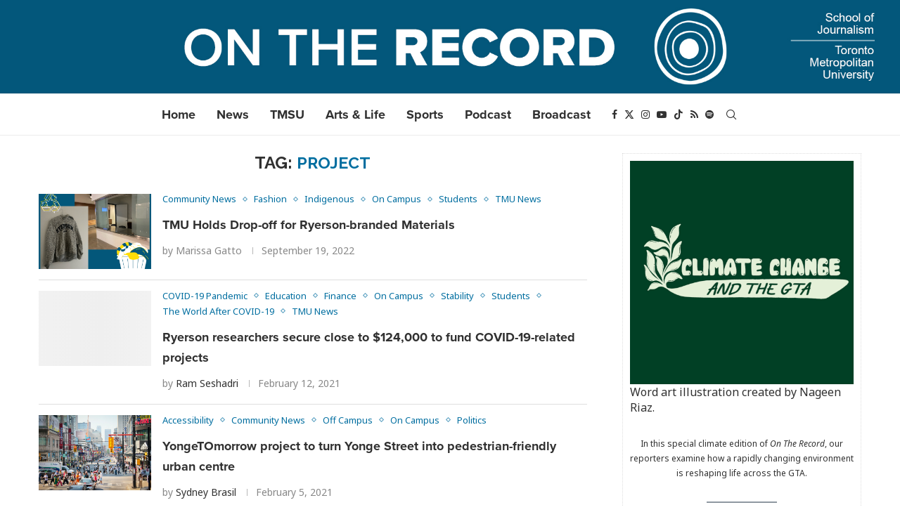

--- FILE ---
content_type: text/css
request_url: https://s38612.pcdn.co/wp-content/plugins/toolset-blocks/public/css/views-frontend.css?ver=3.6.21
body_size: 3318
content:
ul.wpv_pagination_dots{margin:0;list-style:none outside none}ul.wpv_pagination_dots li.wpv_pagination_dots_item{float:left;margin-right:5px;list-style-position:outside;list-style-type:none}.wpv_pagination_dots li.wpv_page_current a{background-position:0 -16px}.wpv_pagination_dots li a{background-image:url(../../res/img/pagination_dots.png);display:block;float:left;height:0;overflow:hidden;padding-top:16px;width:16px}.wpv-filter-first-link,.wpv-filter-last-link,.wpv-filter-next-link,.wpv-filter-pagination-link,.wpv-filter-previous-link{z-index:10;display:inline-block}.wpv-pagination:after,.wpv-pagination:before{content:" ";display:table}.wpv-pagination:after{clear:both}[class*=wpv-page-selector]{margin-left:7px}.pagination-dots{display:block;list-style:none;text-align:center;margin:0}.pagination-dots>li{display:inline-block}.pagination-dots>li>a.page-link{display:block;text-indent:-1000em;width:14px;height:14px;border-radius:15px!important;overflow:hidden;margin:.1em;text-decoration:none;box-shadow:none;padding:0;cursor:pointer;text-align:center}.pagination-dots a{border:1px solid rgba(0,0,0,.15)}.pagination-dots .active-dot a,.pagination-dots a:hover{background-color:currentColor}.pagination-dots .active-dot a{border-color:currentColor}.wpv-sorting-indicator{position:absolute;display:none;width:7px;height:4px;margin-top:8px;margin-left:7px;background-image:url(../../res/img/sort.gif);background-repeat:no-repeat}a.wpv-header-asc .wpv-sorting-indicator,a.wpv-header-desc:hover .wpv-sorting-indicator,a.wpv-header-no-sort:hover .wpv-sorting-indicator{display:inline;background-position:0 0}a.wpv-header-asc:hover .wpv-sorting-indicator,a.wpv-header-desc .wpv-sorting-indicator{display:inline;background-position:-7px 0}select.wpv-sort-control-select{display:inline;width:auto}label.wpv-sort-control-radio-label{margin-right:10px}input.wpv-sort-control-radio{margin-right:2px}.wpv-sort-list-dropdown{display:inline-block;position:relative;max-width:100%;vertical-align:top;margin:0 0 1px}.wpv-sort-list-dropdown>span.wpv-sort-list{display:block;position:absolute;top:0;right:0;bottom:0;left:0;border-top:1px solid #cdcdcd;padding:0;margin:0!important}.wpv-sort-list-dropdown .wpv-sort-list-item{display:none;position:relative;float:left;border:1px solid #cdcdcd;border-top:0 solid #cdcdcd;padding:0;margin:0;z-index:2}.wpv-sort-list-dropdown .wpv-sort-list-item.wpv-sort-list-current{display:block;z-index:1}.wpv-sort-list-dropdown .wpv-sort-list-item a{display:block;text-decoration:none;color:#444;background-color:#fff;padding:5px 40px 5px 10px;line-height:1;box-shadow:none}.wpv-sort-list-dropdown .wpv-sort-list-item.wpv-sort-list-current a{cursor:default;color:#000;background-color:#eee}.wpv-sort-list-dropdown a span{vertical-align:middle}.rtl .wpv-sort-list-dropdown .wpv-sort-list-item a{padding-right:10px;padding-left:40px}.wpv-sort-list-dropdown .wpv-sort-list-item a:after{content:"";vertical-align:middle;display:inline-block;border:5px solid transparent;border-top-color:currentcolor;position:absolute;right:10px;top:calc(50% - .175em)}.rtl .wpv-sort-list-dropdown .wpv-sort-list-item a:after{right:auto;left:10px}.wpv-sort-list-dropdown>span.wpv-sort-list:hover .wpv-sort-list-item a:after{border:none}.wpv-sort-list-dropdown a:focus,.wpv-sort-list-dropdown a:hover{color:#000;background:#eee}div.ui-datepicker{font-size:12px}.ui-datepicker-trigger,.wpv-date-front-end-clear,.wpv_date_input{cursor:pointer}.wpv-profile-picture-shape-circle{border-radius:50%!important}.wpv-profile-picture-shape-square{border-radius:0!important}.wpv-custom-search-filter .form-group{display:flex}.wpv-custom-search-filter-label-after .form-group,.wpv-custom-search-filter-label-before .form-group{flex-direction:row}.wpv-custom-search-filter-label-after .rich-text,.wpv-custom-search-filter-label-after .wpv-custom-search-filter__label,.wpv-custom-search-filter-label-before .rich-text,.wpv-custom-search-filter-label-before .wpv-custom-search-filter__label{flex:1;display:inline-block}.wpv-custom-search-filter-label-after .rich-text,.wpv-custom-search-filter-label-after .wpv-custom-search-filter__label{order:2;margin-left:10px}.wpv-custom-search-filter-label-after .wpv-custom-search-filter__input,.wpv-custom-search-filter-label-before .wpv-custom-search-filter__input{flex:2;display:inline-block}.wpv-custom-search-filter-label-bottom .form-group,.wpv-custom-search-filter-label-top .form-group{flex-direction:column}.wpv-custom-search-filter-label-bottom .rich-text,.wpv-custom-search-filter-label-bottom .wpv-custom-search-filter__label,.wpv-custom-search-filter-label-top .rich-text,.wpv-custom-search-filter-label-top .wpv-custom-search-filter__label{flex:1;display:inline-block}.wpv-custom-search-filter-label-bottom .rich-text,.wpv-custom-search-filter-label-bottom .wpv-custom-search-filter__label{order:2}.wpv-custom-search-filter-label-bottom .wpv-custom-search-filter__input,.wpv-custom-search-filter-label-top .wpv-custom-search-filter__input{flex:2;display:inline-block}.wpv-custom-search-filter>* input[type=number],.wpv-custom-search-filter>* input[type=text],.wpv-custom-search-filter>* select{width:100%}.wpv-custom-search-filter>.wpv-custom-search-filter__label{padding:0 15px}.wpv-custom-search-filter-columns>div,[data-block] .wpv-custom-search-filter-columns{display:grid;grid-template-columns:50% 50%;grid-gap:5px 5px}.wpv-range-slider-wrapper .wpv-range-slider,body.wp-admin .wpv-range-slider-wrapper .wpv-range-slider{margin-bottom:1em;background-color:#dedee5;border-radius:15px}.wpv-range-slider-wrapper .wpv-range-slider-amount,body.wp-admin .wpv-range-slider-wrapper .wpv-range-slider-amount{text-align:right;line-height:2.4;font-size:.8751em}.wpv-range-slider-wrapper .ui-slider,body.wp-admin .wpv-range-slider-wrapper .ui-slider{position:relative;text-align:left;margin-left:.5em;margin-right:.5em}.wpv-range-slider-wrapper .ui-slider .ui-slider-handle,body.wp-admin .wpv-range-slider-wrapper .ui-slider .ui-slider-handle{position:absolute;z-index:2;width:1em;height:1em;background-color:#444;border-radius:1em;cursor:ew-resize;outline:none;top:-.3em;margin-left:-.5em}.wpv-range-slider-wrapper .ui-slider .ui-slider-range,body.wp-admin .wpv-range-slider-wrapper .ui-slider .ui-slider-range{position:absolute;z-index:1;font-size:.7em;display:block;border:0;border-radius:1em;background-color:#444}.wpv-range-slider-wrapper .price_slider_wrapper .ui-widget-content,body.wp-admin .wpv-range-slider-wrapper .price_slider_wrapper .ui-widget-content{border-radius:1em;background-color:#000;border:0}.wpv-range-slider-wrapper .ui-slider-horizontal,body.wp-admin .wpv-range-slider-wrapper .ui-slider-horizontal{height:.5em}.wpv-range-slider-wrapper .ui-slider-horizontal .ui-slider-range,body.wp-admin .wpv-range-slider-wrapper .ui-slider-horizontal .ui-slider-range{top:0;height:100%}.wpv-range-slider-wrapper .ui-slider-horizontal .ui-slider-range-min,body.wp-admin .wpv-range-slider-wrapper .ui-slider-horizontal .ui-slider-range-min{left:-1px}.wpv-range-slider-wrapper .ui-slider-horizontal .ui-slider-range-max,body.wp-admin .wpv-range-slider-wrapper .ui-slider-horizontal .ui-slider-range-max{right:-1px}.wpv-sorting-block{display:flex;flex-direction:row;flex-wrap:wrap}.wpv-sorting-block-label-above .wpv-sorting-block-label{width:100%}.wpv-sorting-block.wpv-sorting-block-align-right{justify-content:flex-end}.wpv-sorting-block-label-above.wpv-sorting-block-align-right .wpv-sorting-block-label{text-align:right}.wpv-sorting-block.wpv-sorting-block-align-center{justify-content:center}.wpv-sorting-block-label-above.wpv-sorting-block-align-center .wpv-sorting-block-label{text-align:center}.wpv-sorting-block .wpv-sort-list-dropdown.wpv-sort-list-dropdown-preview .wpv-sort-list-item{display:none}.wpv-sorting-block .wpv-sort-list-dropdown.wpv-sort-list-dropdown-preview .wpv-sort-list-item a,.wpv-sorting-block .wpv-sort-list-dropdown.wpv-sort-list-dropdown-preview .wpv-sort-list-item a:hover{box-shadow:none}.wpv-sorting-block .wpv-sort-list-dropdown.wpv-sort-list-dropdown-preview .wpv-sort-list-item:first-of-type,.wpv-sorting-block .wpv-sort-list-dropdown.wpv-sort-list-dropdown-preview:hover .wpv-sort-list-item{display:inline-block}.wpv-sorting-block .wpv-sort-list-dropdown.wpv-sort-list-dropdown-preview.wpv-sort-list-dropdown-style-default .wpv-sort-list-item,.wpv-sorting-block .wpv-sort-list-dropdown.wpv-sort-list-dropdown-preview.wpv-sort-list-dropdown-style-default>span.wpv-sort-list{border-color:#cdcdcd}.wpv-sorting-block .wpv-sort-list-dropdown.wpv-sort-list-dropdown-preview.wpv-sort-list-dropdown-style-default .wpv-sort-list-item a{color:#444;background-color:#fff}.wpv-sorting-block .wpv-sort-list-dropdown.wpv-sort-list-dropdown-preview.wpv-sort-list-dropdown-style-default .wpv-sort-list-item.wpv-sort-list-current a,.wpv-sorting-block .wpv-sort-list-dropdown.wpv-sort-list-dropdown-preview.wpv-sort-list-dropdown-style-default a:focus,.wpv-sorting-block .wpv-sort-list-dropdown.wpv-sort-list-dropdown-preview.wpv-sort-list-dropdown-style-default a:hover{color:#000;background-color:#eee}.wpv-sorting-block .wpv-sort-list-dropdown.wpv-sort-list-dropdown-preview.wpv-sort-list-dropdown-style-grey .wpv-sort-list-item,.wpv-sorting-block .wpv-sort-list-dropdown.wpv-sort-list-dropdown-preview.wpv-sort-list-dropdown-style-grey>span.wpv-sort-list{border-color:#cdcdcd}.wpv-sorting-block .wpv-sort-list-dropdown.wpv-sort-list-dropdown-preview.wpv-sort-list-dropdown-style-grey .wpv-sort-list-item a{color:#444;background-color:#eee}.wpv-sorting-block .wpv-sort-list-dropdown.wpv-sort-list-dropdown-preview.wpv-sort-list-dropdown-style-grey .wpv-sort-list-item.wpv-sort-list-current a,.wpv-sorting-block .wpv-sort-list-dropdown.wpv-sort-list-dropdown-preview.wpv-sort-list-dropdown-style-grey a:focus,.wpv-sorting-block .wpv-sort-list-dropdown.wpv-sort-list-dropdown-preview.wpv-sort-list-dropdown-style-grey a:hover{color:#000;background-color:#e5e5e5}.wpv-sorting-block .wpv-sort-list-dropdown.wpv-sort-list-dropdown-preview.wpv-sort-list-dropdown-style-blue .wpv-sort-list-item,.wpv-sorting-block .wpv-sort-list-dropdown.wpv-sort-list-dropdown-preview.wpv-sort-list-dropdown-style-blue>span.wpv-sort-list{border-color:#09c}.wpv-sorting-block .wpv-sort-list-dropdown.wpv-sort-list-dropdown-preview.wpv-sort-list-dropdown-style-blue .wpv-sort-list-item a{color:#444;background-color:#cbddeb}.wpv-sorting-block .wpv-sort-list-dropdown.wpv-sort-list-dropdown-preview.wpv-sort-list-dropdown-style-blue .wpv-sort-list-item.wpv-sort-list-current a,.wpv-sorting-block .wpv-sort-list-dropdown.wpv-sort-list-dropdown-preview.wpv-sort-list-dropdown-style-blue a:focus,.wpv-sorting-block .wpv-sort-list-dropdown.wpv-sort-list-dropdown-preview.wpv-sort-list-dropdown-style-blue a:hover{color:#000;background-color:#95bedd}@media only screen and (min-width:600px){.block-editor .view-loop-preview .php-to-be-replaced-with-shortcode .wp-block-toolset-blocks-container>.wp-block-image:first-child figure.tb-image,.block-editor .view-loop-preview .php-to-be-replaced-with-shortcode>.wp-block-image:first-child figure.tb-image,.block-editor .wp-block-toolset-views-view-editor .php-to-be-replaced-with-shortcode .wp-block-toolset-blocks-container>.wp-block-image:first-child figure.tb-image,.block-editor .wp-block-toolset-views-view-editor .php-to-be-replaced-with-shortcode>.wp-block-image:first-child figure.tb-image,.block-editor div[data-viewnumber] .php-to-be-replaced-with-shortcode .wp-block-toolset-blocks-container>.wp-block-image:first-child figure.tb-image,.block-editor div[data-viewnumber] .php-to-be-replaced-with-shortcode>.wp-block-image:first-child figure.tb-image{margin-top:0}.block-editor .view-editor-container:not(.view-selected) .first-item-to-be-replaced .block-editor-block-list__block-edit>[data-block]{margin-top:0!important;margin-bottom:0!important}.block-editor .view-editor-container:not(.view-selected) .first-item-to-be-replaced:hover .block-editor-block-list__block-edit>[data-block]{margin-top:28px!important;margin-bottom:28px!important}.view-loop-preview .block-editor-block-list__block-edit,.wp-block-toolset-views-view-editor .block-editor-block-list__block-edit,div[data-viewnumber] .block-editor-block-list__block-edit{margin-top:0!important}.view-loop-preview figure.tb-image,.wp-block-toolset-views-view-editor figure.tb-image,div[data-viewnumber] figure.tb-image{margin-left:0;margin-right:0}.view-loop-preview figure.tb-image.aligncenter,.wp-block-toolset-views-view-editor figure.tb-image.aligncenter,div[data-viewnumber] figure.tb-image.aligncenter{margin-left:auto;margin-right:auto}.view-loop-preview .wp-block-columns.wpv-custom-grid,.wp-block-toolset-views-view-editor .wp-block-columns.wpv-custom-grid,div[data-viewnumber] .wp-block-columns.wpv-custom-grid{display:flex;margin:0 -16px}.view-loop-preview .wp-block-columns.wpv-custom-grid .wp-block-columns,.wp-block-toolset-views-view-editor .wp-block-columns.wpv-custom-grid .wp-block-columns,div[data-viewnumber] .wp-block-columns.wpv-custom-grid .wp-block-columns{margin:0}.view-loop-preview .wp-block-columns.wpv-custom-grid>.wp-block-column,.wp-block-toolset-views-view-editor .wp-block-columns.wpv-custom-grid>.wp-block-column,div[data-viewnumber] .wp-block-columns.wpv-custom-grid>.wp-block-column{flex-grow:0;padding:0 16px;box-sizing:border-box;margin-left:0!important}.view-loop-preview .wp-block-columns.wpv-custom-grid.has-1-columns,.wp-block-toolset-views-view-editor .wp-block-columns.wpv-custom-grid.has-1-columns,div[data-viewnumber] .wp-block-columns.wpv-custom-grid.has-1-columns{flex-direction:column}.view-loop-preview .wp-block-columns.wpv-custom-grid.has-1-columns>.wp-block-column,.wp-block-toolset-views-view-editor .wp-block-columns.wpv-custom-grid.has-1-columns>.wp-block-column,div[data-viewnumber] .wp-block-columns.wpv-custom-grid.has-1-columns>.wp-block-column{flex-basis:100%}.view-loop-preview .wp-block-columns.wpv-custom-grid.has-2-columns,.view-loop-preview .wp-block-columns.wpv-custom-grid.has-3-columns,.view-loop-preview .wp-block-columns.wpv-custom-grid.has-4-columns,.view-loop-preview .wp-block-columns.wpv-custom-grid.has-5-columns,.view-loop-preview .wp-block-columns.wpv-custom-grid.has-6-columns,.wp-block-toolset-views-view-editor .wp-block-columns.wpv-custom-grid.has-2-columns,.wp-block-toolset-views-view-editor .wp-block-columns.wpv-custom-grid.has-3-columns,.wp-block-toolset-views-view-editor .wp-block-columns.wpv-custom-grid.has-4-columns,.wp-block-toolset-views-view-editor .wp-block-columns.wpv-custom-grid.has-5-columns,.wp-block-toolset-views-view-editor .wp-block-columns.wpv-custom-grid.has-6-columns,div[data-viewnumber] .wp-block-columns.wpv-custom-grid.has-2-columns,div[data-viewnumber] .wp-block-columns.wpv-custom-grid.has-3-columns,div[data-viewnumber] .wp-block-columns.wpv-custom-grid.has-4-columns,div[data-viewnumber] .wp-block-columns.wpv-custom-grid.has-5-columns,div[data-viewnumber] .wp-block-columns.wpv-custom-grid.has-6-columns{flex-flow:row wrap;flex-wrap:wrap!important}.view-loop-preview .wp-block-columns.wpv-custom-grid.has-2-columns>.wp-block-column,.wp-block-toolset-views-view-editor .wp-block-columns.wpv-custom-grid.has-2-columns>.wp-block-column,div[data-viewnumber] .wp-block-columns.wpv-custom-grid.has-2-columns>.wp-block-column{flex-basis:50%}.view-loop-preview .wp-block-columns.wpv-custom-grid.has-3-columns>.wp-block-column,.wp-block-toolset-views-view-editor .wp-block-columns.wpv-custom-grid.has-3-columns>.wp-block-column,div[data-viewnumber] .wp-block-columns.wpv-custom-grid.has-3-columns>.wp-block-column{flex-basis:33.33333%}.view-loop-preview .wp-block-columns.wpv-custom-grid.has-4-columns>.wp-block-column,.wp-block-toolset-views-view-editor .wp-block-columns.wpv-custom-grid.has-4-columns>.wp-block-column,div[data-viewnumber] .wp-block-columns.wpv-custom-grid.has-4-columns>.wp-block-column{flex-basis:25%}.view-loop-preview .wp-block-columns.wpv-custom-grid.has-5-columns>.wp-block-column,.wp-block-toolset-views-view-editor .wp-block-columns.wpv-custom-grid.has-5-columns>.wp-block-column,div[data-viewnumber] .wp-block-columns.wpv-custom-grid.has-5-columns>.wp-block-column{flex-basis:20%}.view-loop-preview .wp-block-columns.wpv-custom-grid.has-6-columns>.wp-block-column,.wp-block-toolset-views-view-editor .wp-block-columns.wpv-custom-grid.has-6-columns>.wp-block-column,div[data-viewnumber] .wp-block-columns.wpv-custom-grid.has-6-columns>.wp-block-column{flex-basis:16.66667%}}.view-loop-preview .wp-block-toolset-views-view-template-block ul.blocks-gallery-grid{padding-left:0;margin-left:0;margin-bottom:0}.theme-woodmart .wp-block-toolset-views-wpa-editor{width:100%}@media only screen and (min-width:600px){.wpv-grid{display:flex;margin:0 -16px}.wpv-grid-column{flex-grow:0;padding:0 16px;box-sizing:border-box;margin-left:0!important}.wpv-grid-has-1-columns{flex-direction:column}.wpv-grid-has-1-columns>.wpv-grid-column{flex-basis:100%}.wpv-grid-has-2-columns,.wpv-grid-has-3-columns,.wpv-grid-has-4-columns,.wpv-grid-has-5-columns,.wpv-grid-has-6-columns{flex-flow:row wrap;flex-wrap:wrap!important}.wpv-grid-has-2-columns>.wpv-grid-column{flex-basis:50%;max-width:50%}.wpv-grid-has-3-columns>.wpv-grid-column{flex-basis:33.33333%;max-width:33.33333%}.wpv-grid-has-4-columns>.wpv-grid-column{flex-basis:25%;max-width:25%}.wpv-grid-has-5-columns>.wpv-grid-column{flex-basis:20%;max-width:20%}.wpv-grid-has-6-columns>.wpv-grid-column{flex-basis:16.66667%;max-width:16.66667%}}.view-editor-container .js-wpv-loop-wrapper>.tb-grid>.tb-grid-column{position:relative}.view-editor-container .js-wpv-loop-wrapper>.tb-grid>.tb-grid-column:after{content:" ";display:none;position:absolute;top:calc(100% + 1px);background:#b5b5b5;left:0;right:-10px;height:25px}.tb-grid-wrapper{position:relative}.tb-grid-wrapper .tb-col-gap{position:absolute;top:0;background:#b5b5b5;height:100%}.tb-masonry{display:grid;grid-row-gap:0;grid-auto-rows:1px}.tb-masonry--reverse{direction:rtl}.wpv-collage{grid-template-columns:repeat(12,1fr);display:grid;justify-items:center}.wpv-collage>div{width:100%}.wpv-collage>div>.tb-container{height:100%;box-sizing:border-box}#forgotpasswordform.wpv-form label,#loginform.wpv-form label,#resetpasswordform.wpv-form label{display:block}.wpv-archive-pagination-nav-links,.wpv-archive-pagination-nav-links-container,.wpv-pagination-nav-links,.wpv-pagination-nav-links-container,.wpv-pagination-preview-element{display:flex;padding-left:0;margin-left:0;list-style:none!important}.wpv-archive-pagination-nav-links-container .page-link,.wpv-archive-pagination-nav-links .page-link,.wpv-pagination-nav-links-container .page-link,.wpv-pagination-nav-links .page-link,.wpv-pagination-preview-element .page-link{font-size:.9em;text-decoration:none!important;padding:.15em .45em .2em;line-height:1.25;border:1px solid #dee2e6;margin:2px}.wpv-archive-pagination-nav-links-container a.page-link:focus,.wpv-archive-pagination-nav-links-container a.page-link:hover,.wpv-archive-pagination-nav-links a.page-link:focus,.wpv-archive-pagination-nav-links a.page-link:hover,.wpv-pagination-nav-links-container a.page-link:focus,.wpv-pagination-nav-links-container a.page-link:hover,.wpv-pagination-nav-links a.page-link:focus,.wpv-pagination-nav-links a.page-link:hover,.wpv-pagination-preview-element a.page-link:focus,.wpv-pagination-preview-element a.page-link:hover{background-color:#f5f6f8}.wpv-pagination-previous-next-buttons .page-link,.wpv-pagination-previous-next-preview-element .page-link{font-size:.9em;text-decoration:none!important;padding:.15em .45em .2em;line-height:1.25;border:1px solid #dee2e6;margin:2px}.wpv-pagination-previous-next-buttons a.page-link:focus,.wpv-pagination-previous-next-buttons a.page-link:hover,.wpv-pagination-previous-next-preview-element a.page-link:focus,.wpv-pagination-previous-next-preview-element a.page-link:hover{background-color:#f5f6f8}.wpv-filter-next-link+.wpv-filter-previous-link,.wpv-filter-previous-link+.wpv-filter-next-link{margin-left:8px}.wp-block-toolset-views-custom-search-container .wpv-submit-trigger,[data-type="toolset-views/custom-search-submit"] .wpv-submit-trigger{color:#f1f1f1;background-color:#444;border:0;border-radius:.3em;font-size:1em;margin-bottom:.76em;padding:.5em 1.5em .52em;cursor:pointer;display:inline-block;line-height:1.3!important;text-decoration:none!important;text-align:center}.wp-block-toolset-views-custom-search-container .wpv-submit-trigger:focus,.wp-block-toolset-views-custom-search-container .wpv-submit-trigger:hover,.wp-block-toolset-views-custom-search-container .wpv-submit-trigger:visited,[data-type="toolset-views/custom-search-submit"] .wpv-submit-trigger:focus,[data-type="toolset-views/custom-search-submit"] .wpv-submit-trigger:hover,[data-type="toolset-views/custom-search-submit"] .wpv-submit-trigger:visited{color:#f1f1f1}.wp-block-toolset-views-custom-search-container .wpv-submit-trigger:focus,.wp-block-toolset-views-custom-search-container .wpv-submit-trigger:hover,[data-type="toolset-views/custom-search-submit"] .wpv-submit-trigger:focus,[data-type="toolset-views/custom-search-submit"] .wpv-submit-trigger:hover{opacity:.9}.wp-block-toolset-views-custom-search-container .wpv-reset-trigger,[data-type="toolset-views/custom-reset-submit"] .wpv-reset-trigger{color:#c1c1c1;background-color:transparent;border:0;border-radius:.3em;font-size:1em;margin-bottom:.76em;padding:.5em 1.5em .52em;cursor:pointer;display:inline-block;line-height:1.3!important;text-decoration:none!important;text-align:center}.wp-block-toolset-views-custom-search-container .wpv-reset-trigger:focus,.wp-block-toolset-views-custom-search-container .wpv-reset-trigger:hover,.wp-block-toolset-views-custom-search-container .wpv-reset-trigger:visited,[data-type="toolset-views/custom-reset-submit"] .wpv-reset-trigger:focus,[data-type="toolset-views/custom-reset-submit"] .wpv-reset-trigger:hover,[data-type="toolset-views/custom-reset-submit"] .wpv-reset-trigger:visited{color:#444;background:transparent}.wp-block-toolset-views-custom-search-container .wpv-reset-trigger:focus,.wp-block-toolset-views-custom-search-container .wpv-reset-trigger:hover,[data-type="toolset-views/custom-reset-submit"] .wpv-reset-trigger:focus,[data-type="toolset-views/custom-reset-submit"] .wpv-reset-trigger:hover{opacity:.9}.wpv-sorting-block .wpv-submit-trigger:not(.btn){color:#f1f1f1;background-color:#444;border:0;border-radius:.3em;font-size:1em;margin-bottom:.76em;padding:.5em 1.5em .52em;cursor:pointer;display:inline-block;line-height:1.3!important;text-decoration:none!important;text-align:center}.wpv-sorting-block .wpv-submit-trigger:not(.btn):focus,.wpv-sorting-block .wpv-submit-trigger:not(.btn):hover,.wpv-sorting-block .wpv-submit-trigger:not(.btn):visited{color:#f1f1f1}.wpv-sorting-block .wpv-submit-trigger:not(.btn):focus,.wpv-sorting-block .wpv-submit-trigger:not(.btn):hover{opacity:.9}.wpv-sorting-block .wpv-reset-trigger:not(.btn){color:#c1c1c1;background-color:transparent;border:0;border-radius:.3em;font-size:1em;margin-bottom:.76em;padding:.5em 1.5em .52em;cursor:pointer;display:inline-block;line-height:1.3!important;text-decoration:none!important;text-align:center}.wpv-sorting-block .wpv-reset-trigger:not(.btn):focus,.wpv-sorting-block .wpv-reset-trigger:not(.btn):hover,.wpv-sorting-block .wpv-reset-trigger:not(.btn):visited{color:#444;background:transparent}.wpv-sorting-block .wpv-reset-trigger:not(.btn):focus,.wpv-sorting-block .wpv-reset-trigger:not(.btn):hover{opacity:.9}.wpv-view-wrapper{position:relative}.wpv-view-wrapper .wpv-custom-search-loading-overlay{position:absolute;top:0;right:0;bottom:0;left:0;z-index:3}.wpv-view-wrapper .wpv-custom-search-loading-overlay .spinner{position:sticky;top:30px;z-index:4;max-width:90%;width:32px;margin:30px auto;text-align:center;padding:30px 0}.wpv-view-wrapper .wpv-custom-search-loading-overlay .spinner .icon{width:32px;height:32px}.theme-woodmart[class*=views-template-]:not(.wp-admin) .row{margin-right:0;margin-left:0}